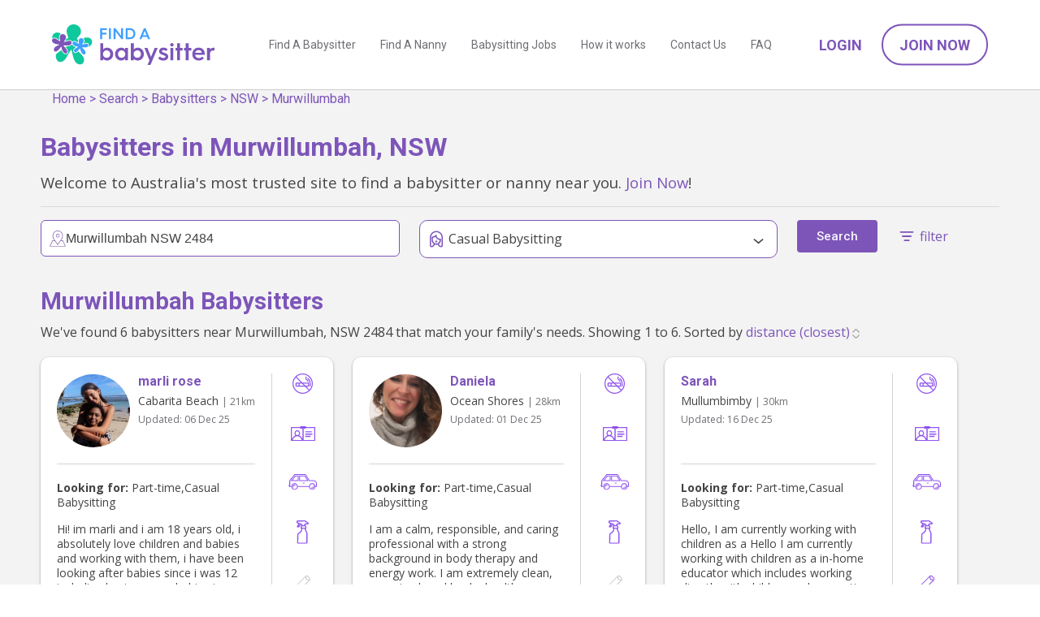

--- FILE ---
content_type: text/html; charset=utf-8
request_url: https://www.findababysitter.com.au/browse/babysitter/nsw/murwillumbah
body_size: 12549
content:
<!doctype html><html lang="en"><head><title>Find babysitters in Murwillumbah, NSW  | Find A Babysitter</title><meta charset="utf-8"/><meta name="viewport" content="width=device-width,initial-scale=1"/><meta name="description" content="There are currently 6 babysitters providing care in Murwillumbah, NSW. Join now and contact thousands of verified babysitters in your area."/>    <link rel="preconnect" href="https://fonts.gstatic.com"/><link rel="preload" href="https://fonts.googleapis.com/css2?family=Open+Sans:wght@400;500;700&family=Roboto:wght@400;500;700&display=block" as="style" onload="this.onload=null;this.rel='stylesheet'"/><link rel="canonical" href="https://www.findababysitter.com.au/browse/babysitter/nsw/murwillumbah"/><noscript><link href="https://fonts.googleapis.com/css2?family=Open+Sans&family=Roboto:wght@400;500;700&display=block" rel="stylesheet"/></noscript><link rel="apple-touch-icon" sizes="180x180" href="/static/apple-touch-icon.png"/><link rel="icon" type="image/png" sizes="32x32" href="/static/favicon-32x32.png"/><link rel="icon" type="image/png" sizes="16x16" href="/static/favicon-16x16.png"/><link rel="manifest" href="/static/site.webmanifest"/><script>(function (w, d, s, l, i) {
        w[l] = w[l] || [];
        w[l].push({ 'gtm.start': new Date().getTime(), event: 'gtm.js' });
        var f = d.getElementsByTagName(s)[0],
          j = d.createElement(s),
          dl = l != 'dataLayer' ? '&l=' + l : '';
        j.async = true;
        j.src = 'https://www.googletagmanager.com/gtm.js?id=' + i + dl;
        f.parentNode.insertBefore(j, f);
      })(window, document, 'script', 'dataLayer', 'GTM-TBB8W59');</script> <script>(function() {
          window.sib = {
              equeue: [],
              client_key: "aap38gsuf4hlrtxw1h14l8n0"
          };
          window.sendinblue = {};
          for (var j = ['track', 'identify', 'trackLink', 'page'], i = 0; i < j.length; i++) {
          (function(k) {
              window.sendinblue[k] = function() {
                  var arg = Array.prototype.slice.call(arguments);
                  (window.sib[k] || function() {
                          var t = {};
                          t[k] = arg;
                          window.sib.equeue.push(t);
                      })(arg[0], arg[1], arg[2]);
                  };
              })(j[i]);
          }
          var n = document.createElement("script"),
              i = document.getElementsByTagName("script")[0];
          n.type = "text/javascript", n.id = "sendinblue-js", n.async = !0, n.src = "https://sibautomation.com/sa.js?key=" + window.sib.client_key, i.parentNode.insertBefore(n, i), window.sendinblue.page();
      })();</script><script>var excludeRegions = false;
      var isImpersonating = false;</script><meta name="facebook-domain-verification" content="6cyw5kh95y31tdtrq90fham5ngk729"/> <script>!(function (f, b, e, v, n, t, s) {
        if (f.fbq) return;
        n = f.fbq = function () {
          n.callMethod
            ? n.callMethod.apply(n, arguments)
            : n.queue.push(arguments);
        };
        if (!f._fbq) f._fbq = n;
        n.push = n;
        n.loaded = !0;
        n.version = '2.0';
        n.queue = [];
        t = b.createElement(e);
        t.async = !0;
        t.src = v;
        s = b.getElementsByTagName(e)[0];
        s.parentNode.insertBefore(t, s);
      })(
        window,
        document,
        'script',
        'https://connect.facebook.net/en_US/fbevents.js'
      );
      fbq('init', '1624751251643707');
      fbq('track', 'PageView');</script><noscript><img height="1" width="1" style="display: none" src="https://www.facebook.com/tr?id=1624751251643707&ev=PageView&noscript=1"/></noscript> <script
  nowprocket
  nitro-exclude
  type="text/javascript"
  id="sa-dynamic-optimization"
  data-uuid="631d28b1-5e9a-4a6f-95ec-b74a62ab82d8"
>
  (function () {
    var saId = document.currentScript.getAttribute('data-uuid');
    var script = document.createElement('script');
    script.setAttribute('nowprocket', '');
    script.setAttribute('nitro-exclude', '');
    script.src =
      'https://dashboard.searchatlas.com/scripts/dynamic_optimization.js';
    script.dataset.uuid = saId;
    script.id = 'sa-dynamic-optimization-loader';
    document.head.appendChild(script);
  })();
</script>

<script src="/static/main_head.43ea7f036fed29528b02.js"></script><link href="/static/main_head.3d57cf434a3b58799a4e.css" rel="stylesheet"><link href="/static/defered.066dbed2cb9d2f327692.css" rel="stylesheet"></head><body><noscript><iframe src="https://www.googletagmanager.com/ns.html?id=GTM-TBB8W59" height="0" width="0" style="display: none; visibility: hidden"></iframe></noscript>  <script>var emailDeliveryStatus = 'NA';</script>
<div class="header-container"><div id="header-new" class="header-new"><div class="container-90p"><div class="header-wrap"><div id="header-logo" class="header-logo is-logo"><h5><a href="/"></a></h5></div><span class="nav-hamburger noprint"><img class="nav-icon-open" src="/static/icon-menu.svg" alt="open menu" height="30" width="30"/> <img class="nav-icon-close" src="/static/icon-close.svg" alt="close menu" height="20" width="20"/></span><div class="header-menus noprint"><div class="header-page-menus"><a class="header-page-link" href="/search/babysitters">Find A Babysitter</a> <a class="header-page-link" href="/search/nannies">Find A Nanny</a> <a class="header-page-link" href="/search/jobs">Babysitting Jobs</a> <a class="header-page-link" href="/how-it-works">How it works</a> <a class="header-page-link" href="/contactus">Contact Us</a> <a class="header-page-link" href="/faq">FAQ</a>  <a class="header-page-link header-page-link--mobile" href="/account/logon" onclick="FAB.trackLoginClick('header');">Login</a> <a class="header-page-link header-page-link--mobile" href="/parent/register" onclick="FAB.trackJoinClick('header');">Join Now</a>  </div><div class="header-account-menus noprint"> <a class="header-account-link btn-link font-w600 text-uppercase" href="/account/logon" onclick="FAB.trackLoginClick('header');">Login</a> <a class="header-account-link btn-outline-round" href="/parent/register" onclick="FAB.trackJoinClick('header');">Join Now</a> </div></div></div></div></div></div><div class="header-padding"></div>  <div class="breadcrumbs-floating-parent"><div class="breadcrumbs-floating"><div class="breadcrumbs-inner"><div class='breadcrumbs is-hidden-mobile'>
    <a href='/'>Home</a>
    > 
    <a href="/search">Search</a>
    > 
    <a href="/search/babysitters">Babysitters</a>
    > 
    <a href="/browse/babysitter/nsw">NSW</a>
    > 
    <a href="/browse/babysitter/nsw/murwillumbah">Murwillumbah</a>
</div>
</div></div></div> <div class="browse-result-page">
  <div class="browse-result">
    <div class="is-inset-x-16-mobile">
    <h1 class="browse-result-title">Babysitters in Murwillumbah, NSW</h1>
    <p>Welcome to Australia's most trusted site to find a babysitter or nanny near you. <a href="/parent/register"  onclick="FAB.trackJoinClick('carer_search');">Join Now</a>!</p>
    <hr>


    <div class="browse-result-header">
    <form method="POST" action="/search" id="form-search">
      <input type="hidden" name="state" value="NSW" />
      <input type="hidden" name="suburb" value="Murwillumbah" />
      <input type="hidden" name="postcode" value="2484" />
      <input type="hidden" name="page" value="1" />
      <input type="hidden" name="sortOrder" id="sortOrder" value="" />      
      <input type="hidden" name="availabilitySearchType" value="summary" />  
      <div id="topBarBack" class="is-hidden top-mobile-toolbar">
        <a href='#' onclick='return FAB.hideOverlays(["topBarBack","filter-main","bottomButton"])'>&lt; Back</a>
      </div>  

        <div id="filter-main" class="is-hidden-mobile">
          <div class="is-row">
            <div class="browse-filter-typeahead is-col is-40">
              <div class="new-typeahead-container typeahead__container">
                <div class="new-typeahead-wrap typeahead__field typeahead-wrapper">
                  <div class="new-typeahead-input-wrap typeahead__query typeahead-container">
                    <img class="new-typeahead-input__icon" src="/static/icon-location-purple.svg" alt="ballon icon" height='30' width='30'>
                    <input type="text" class="js-typeahead" name="q" autocomplete="off" placeholder="type your postcode or suburb">
                  </div>
                  <div class="btn-fill-round" id="searchButton">Search</div>
                </div>
              </div>
              <script>
                FAB.docReady(function(){
                  var item = null;
                  $(".js-typeahead").click(function(){
                    $(this).select();
                  });
                  $(document).on('tap click', '#searchButton', function(){
                    if( item ){
                      $.event.trigger({
                        type: 'searchSelect',
                        item: item
                      });
                    }
                  });
                  $(document).on('setSearchDefault', function(e){
                    item = e.item;
                  });
                });
              </script>            </div>
            <div class="browse-filter-wrap is-col is-40 filter-dropdown-overlay-wrap">
              <div class="browse-filter-wrap-head">
                <img class="browse-filter__img" height="20" width="20" src="/static/icon-worktype.svg" alt="WorkType Icon">
                <span class="browse-filter-name" id="workTypeDisplay"></span>
                <span class="caret is-down"></span>
              </div>
              <div class="browse-filter-wrap-body filter-dropdown-overlay">
                <label class="custom-checkbox">
                  <input name="workType" type="checkbox" value="Full-time"  />
                  Full-time
                  <span class="checkmark"></span>
                </label>
                <label class="custom-checkbox">
                  <input name="workType" type="checkbox" value="Part-time"  />
                  Part-time
                  <span class="checkmark"></span>
                </label>
                <label class="custom-checkbox">
                  <input name="workType" type="checkbox" value="Casual Babysitting" checked />
                  Casual Babysitting
                  <span class="checkmark"></span>
                </label>
                <label class="custom-checkbox">
                  <input name="workType" type="checkbox" value="Au Pair"  />
                  Au Pair
                  <span class="checkmark"></span>
                </label>
              </div>
              <script>
                function setWorkTypeTitle(){
                    var values = []
                    $('input:checkbox[name=workType]:checked').each(function(){
                      values.push($(this).val())
                    });
                    $('#workTypeDisplay').html(values.length > 0 ? values.join(',') : initialWorkTypeDisplay)
                }
                var initialWorkTypeDisplay = 'Any job type';
                FAB.docReady(function(){
                  $('input:checkbox[name=workType]').change(setWorkTypeTitle);
                  setWorkTypeTitle();
                });
              </script>
            </div>
            <div class="is-col">
              <button id="searchButton" class="button is-hidden-mobile">Search</button>            
            </div>
            <div class="is-col display-filters is-hidden-mobile is-inset-top-8">
              <a id="filterLink" href="#" onclick="return false;">
                <img class="filter-icon colorize-purple" src="/static/icon-filter.svg" alt="filter">
                <span class="filtersText">filter</span>
              </a>
            </div>            
          </div>

          <div id="filters" class="is-shown-mobile">         
          <div id="filtersInset">
            <div class="is-hidden-mobile top-mobile-toolbar">
              <div style='float:right'>
                <a href='#' onclick='return FAB.hideOverlays(["filters","bottomButton"])'>
                  <img src="/static/icon-close.svg" alt="close menu" height=20 width=20>
                </a>
              </div>              
              <h5 style="margin-top:0px;">Filters</h5>
            </div>
            <div class="is-row">
              <div class="is-col browse-filter-wrap " filter="availability">
                <div class="browse-filter-wrap-head">
                  <img class="browse-filter__img" height="20" width="20" src="/static/icon-availability.svg" alt="Availability Icon">
                  <span class="browse-filter-name">Availability</span>
                  <span class="caret is-down"></span>
                </div>
                <div id="availabilityFilter" class="browse-filter-wrap-body" style="display: none">
                  <div class="browser-filter-availability-summary">
                    <label class="custom-checkbox">
                      <input name="availabilitySummary" type="checkbox" value="Before School"  />
                      Before School
                      <span class="checkmark"></span>
                    </label>
                    <label class="custom-checkbox">
                      <input name="availabilitySummary" type="checkbox" value="Daytime"  />
                      Daytime
                      <span class="checkmark"></span>
                    </label>
                    <label class="custom-checkbox">
                      <input name="availabilitySummary" type="checkbox" value="After School"  />
                      After School
                      <span class="checkmark"></span>
                    </label>
                    <label class="custom-checkbox">
                      <input name="availabilitySummary" type="checkbox" value="Evening"  />
                      Evening
                      <span class="checkmark"></span>
                    </label>
                    <label class="custom-checkbox">
                      <input name="availabilitySummary" type="checkbox" value="Weekend"  />
                      Weekend
                      <span class="checkmark"></span>
                    </label>
                  </div>
                  <div class="browser-filter-availability-specific">
                    <div class="browser-filter-availability-specific-row">
                      <div class="browser-filter-availability-specific-col"></div>
                      <div class="browser-filter-availability-specific-col">Before School</div>
                      <div class="browser-filter-availability-specific-col">Daytime</div>
                      <div class="browser-filter-availability-specific-col">After School</div>
                      <div class="browser-filter-availability-specific-col">Evening</div>
                    </div>
                    <div class="browser-filter-availability-specific-row">
                      <div class="browser-filter-availability-specific-col">M</div>
                      <div class="browser-filter-availability-specific-col">
                        <label class="custom-checkbox">
                          <input name="availability" type="checkbox" value="mon_bs"  />
                          <span class="checkmark"></span>
                        </label>
                      </div>
                      <div class="browser-filter-availability-specific-col">
                        <label class="custom-checkbox">
                          <input name="availability" type="checkbox" value="mon_day"  />
                          <span class="checkmark"></span>
                        </label>
                      </div>
                      <div class="browser-filter-availability-specific-col">
                        <label class="custom-checkbox">
                          <input name="availability" type="checkbox" value="mon_as"  />
                          <span class="checkmark"></span>
                        </label>
                      </div>
                      <div class="browser-filter-availability-specific-col">
                        <label class="custom-checkbox">
                          <input name="availability" type="checkbox" value="mon_eve"  />
                          <span class="checkmark"></span>
                        </label>
                      </div>
                    </div>
                    <div class="browser-filter-availability-specific-row">
                      <div class="browser-filter-availability-specific-col">T</div>
                      <div class="browser-filter-availability-specific-col">
                        <label class="custom-checkbox">
                          <input name="availability" type="checkbox" value="tue_bs"  />
                          <span class="checkmark"></span>
                        </label>
                      </div>
                      <div class="browser-filter-availability-specific-col">
                        <label class="custom-checkbox">
                          <input name="availability" type="checkbox" value="tue_day"  />
                          <span class="checkmark"></span>
                        </label>
                      </div>
                      <div class="browser-filter-availability-specific-col">
                        <label class="custom-checkbox">
                          <input name="availability" type="checkbox" value="tue_as"  />
                          <span class="checkmark"></span>
                        </label>
                      </div>
                      <div class="browser-filter-availability-specific-col">
                        <label class="custom-checkbox">
                          <input name="availability" type="checkbox" value="tue_eve"  />
                          <span class="checkmark"></span>
                        </label>
                      </div>
                    </div>
                    <div class="browser-filter-availability-specific-row">
                      <div class="browser-filter-availability-specific-col">W</div>
                      <div class="browser-filter-availability-specific-col">
                        <label class="custom-checkbox">
                          <input name="availability" type="checkbox" value="wed_bs"  />
                          <span class="checkmark"></span>
                        </label>
                      </div>
                      <div class="browser-filter-availability-specific-col">
                        <label class="custom-checkbox">
                          <input name="availability" type="checkbox" value="wed_day"  />
                          <span class="checkmark"></span>
                        </label>
                      </div>
                      <div class="browser-filter-availability-specific-col">
                        <label class="custom-checkbox">
                          <input name="availability" type="checkbox" value="wed_as"  />
                          <span class="checkmark"></span>
                        </label>
                      </div>
                      <div class="browser-filter-availability-specific-col">
                        <label class="custom-checkbox">
                          <input name="availability" type="checkbox" value="wed_eve"  />
                          <span class="checkmark"></span>
                        </label>
                      </div>
                    </div>
                    <div class="browser-filter-availability-specific-row">
                      <div class="browser-filter-availability-specific-col">Th</div>
                      <div class="browser-filter-availability-specific-col">
                        <label class="custom-checkbox">
                          <input name="availability" type="checkbox" value="thu_bs"  />
                          <span class="checkmark"></span>
                        </label>
                      </div>
                      <div class="browser-filter-availability-specific-col">
                        <label class="custom-checkbox">
                          <input name="availability" type="checkbox" value="thu_day"  />
                          <span class="checkmark"></span>
                        </label>
                      </div>
                      <div class="browser-filter-availability-specific-col">
                        <label class="custom-checkbox">
                          <input name="availability" type="checkbox" value="thu_as"  />
                          <span class="checkmark"></span>
                        </label>
                      </div>
                      <div class="browser-filter-availability-specific-col">
                        <label class="custom-checkbox">
                          <input name="availability" type="checkbox" value="thu_eve"  />
                          <span class="checkmark"></span>
                        </label>
                      </div>
                    </div>
                    <div class="browser-filter-availability-specific-row">
                      <div class="browser-filter-availability-specific-col">F</div>
                      <div class="browser-filter-availability-specific-col">
                        <label class="custom-checkbox">
                          <input name="availability" type="checkbox" value="fri_bs"  />
                          <span class="checkmark"></span>
                        </label>
                      </div>
                      <div class="browser-filter-availability-specific-col">
                        <label class="custom-checkbox">
                          <input name="availability" type="checkbox" value="fri_day"  />
                          <span class="checkmark"></span>
                        </label>
                      </div>
                      <div class="browser-filter-availability-specific-col">
                        <label class="custom-checkbox">
                          <input name="availability" type="checkbox" value="fri_as"  />
                          <span class="checkmark"></span>
                        </label>
                      </div>
                      <div class="browser-filter-availability-specific-col">
                        <label class="custom-checkbox">
                          <input name="availability" type="checkbox" value="fri_eve"  />
                          <span class="checkmark"></span>
                        </label>
                      </div>
                    </div>
                    <div class="browser-filter-availability-specific-row">
                      <div class="browser-filter-availability-specific-col">Sa</div>
                      <div class="browser-filter-availability-specific-col">
                        <label class="custom-checkbox">
                          <input name="availability" type="checkbox" value="sat_bs"  />
                          <span class="checkmark"></span>
                        </label>
                      </div>
                      <div class="browser-filter-availability-specific-col">
                        <label class="custom-checkbox">
                          <input name="availability" type="checkbox" value="sat_day"  />
                          <span class="checkmark"></span>
                        </label>
                      </div>
                      <div class="browser-filter-availability-specific-col">
                        <label class="custom-checkbox">
                          <input name="availability" type="checkbox" value="sat_as"  />
                          <span class="checkmark"></span>
                        </label>
                      </div>
                      <div class="browser-filter-availability-specific-col">
                        <label class="custom-checkbox">
                          <input name="availability" type="checkbox" value="sat_eve"  />
                          <span class="checkmark"></span>
                        </label>
                      </div>
                    </div>
                    <div class="browser-filter-availability-specific-row">
                      <div class="browser-filter-availability-specific-col">Su</div>
                      <div class="browser-filter-availability-specific-col">
                        <label class="custom-checkbox">
                          <input name="availability" type="checkbox" value="sun_bs"  />
                          <span class="checkmark"></span>
                        </label>
                      </div>
                      <div class="browser-filter-availability-specific-col">
                        <label class="custom-checkbox">
                          <input name="availability" type="checkbox" value="sun_day"  />
                          <span class="checkmark"></span>
                        </label>
                      </div>
                      <div class="browser-filter-availability-specific-col">
                        <label class="custom-checkbox">
                          <input name="availability" type="checkbox" value="sun_as"  />
                          <span class="checkmark"></span>
                        </label>
                      </div>
                      <div class="browser-filter-availability-specific-col">
                        <label class="custom-checkbox">
                          <input name="availability" type="checkbox" value="sun_eve"  />
                          <span class="checkmark"></span>
                        </label>
                      </div>
                    </div>
                  </div>
                  <div class="browser-filter-availability-switch-btn-wrap">
                    <span class="">OR</span><span class="browser-filter-availability-switch-btn"
                      id="filter_availability_switch_btn"> Specific Availability </span>
                  </div>
                </div>
              </div>
              <div class="is-col browse-filter-wrap ">
                  <div class="browse-filter-wrap-head">
                      <img class="browse-filter__img" src="/static/icon-qualifications.svg" alt="Qualifications Icon">
                      <span class="browse-filter-name">Qualifications</span>
                      <span class="caret is-down"></span>
                  </div>
                  <div class="browse-filter-wrap-body" style="display: none"
                      >
                      <label class="custom-checkbox">
                      <input name="credentials" type="checkbox" value="Non smoker"  />
                      Non smoker
                      <span class="checkmark"></span>
                      </label>
                      <label class="custom-checkbox">
                      <input name="credentials" type="checkbox" value="Driver&#x27;s License"  />
                      Driver&#x27;s License
                      <span class="checkmark"></span>
                      </label>
                      <label class="custom-checkbox">
                      <input name="credentials" type="checkbox" value="Has Car"  />
                      Has Car
                      <span class="checkmark"></span>
                      </label>
                      <label class="custom-checkbox">
                      <input name="credentials" type="checkbox" value="Housework Cleaning"  />
                      Housework Cleaning
                      <span class="checkmark"></span>
                      </label>
                      <label class="custom-checkbox">
                      <input name="credentials" type="checkbox" value="Anaphylaxis"  />
                      Anaphylaxis
                      <span class="checkmark"></span>
                      </label>
                      <label class="custom-checkbox">
                      <input name="credentials" type="checkbox" value="First Aid"  />
                      First Aid
                      <span class="checkmark"></span>
                      </label>
                      <label class="custom-checkbox">
                      <input name="credentials" type="checkbox" value="Parent References"  />
                      Parent References
                      <span class="checkmark"></span>
                      </label>
                      <label class="custom-checkbox">
                      <input name="credentials" type="checkbox" value="WWCC"  />
                      WWCC
                      <span class="checkmark"></span>
                      </label>
                  </div>
              </div> 
              <div class="is-col browse-filter-wrap ">
                  <div class="browse-filter-wrap-head">
                      <img class="browse-filter__img" src="/static/icon-ages-2-3.svg" alt=" ">
                      <span class="browse-filter-name">Provides care for ages</span>
                      <span class="caret is-down"></span>
                  </div>
                  <div class="browse-filter-wrap-body" style="display: none"
                      >
                      <label class="custom-checkbox">
                      <input name="childrensAges" type="checkbox" value="0-12 months"  />
                      0-12 months
                      <span class="checkmark"></span>
                      </label>
                      <label class="custom-checkbox">
                      <input name="childrensAges" type="checkbox" value="1-2 years"  />
                      1-2 years
                      <span class="checkmark"></span>
                      </label>
                      <label class="custom-checkbox">
                      <input name="childrensAges" type="checkbox" value="2-3 years"  />
                      2-3 years
                      <span class="checkmark"></span>
                      </label>
                      <label class="custom-checkbox">
                      <input name="childrensAges" type="checkbox" value="3-5 years"  />
                      3-5 years
                      <span class="checkmark"></span>
                      </label>
                      <label class="custom-checkbox">
                      <input name="childrensAges" type="checkbox" value="5+ years"  />
                      5+ years
                      <span class="checkmark"></span>
                      </label>
                  </div>
              </div>
              <div class="is-col is-90 flex-row">
                  <div class="flex-col--70">
                      <div class="browse-filter-wrap">
                      <div class="browse-filter-wrap-body">
                          <div class="filter-item">
                          <img class="browse-filter__img" src="/static/icon-maxpay.svg" alt="MaxPay Icon">
                          <p class="browse-filter-name">Max pay / hour</p>
                          </div>
                      </div>
                      </div>
                  </div>
                  <div class="flex-col--30">
                      <div class="browse-filter-wrap">
                      <div class="browse-filter-wrap-body">
                          <div class="filter-item">
                          $&nbsp;<input type="text" name="maxPay" value="" placeholder="" />
                          </div>
                      </div>
                      </div>
                  </div>
              </div>              
              <div class="is-col is-90 browse-filter-wrap">
                  <div class="browse-filter-input-wrap">
                      <img class="browse-filter__img" src="/static/icon-pin.svg" alt="Pin Icon">>
                      <select class="browse-filter-name" name="maxDistance">
                      <option value="">Max distance</option>
                      <option value="2" >2
                          km
                      </option>
                      <option value="5" >5
                          km
                      </option>
                      <option value="10" >10
                          km
                      </option>
                      <option value="20" >20
                          km
                      </option>
                      <option value="50" >50
                          km
                      </option>
                      </select>
                  </div>
              </div>
              <div class="is-col browse-filter-wrap">
                  <div class="browse-filter-wrap-body">
                      <div class="filter-item">
                      <img class="browse-filter__img" src="/static/icon-search.svg" alt="Search Icon">
                      <input type="text" name="keywords" value="" placeholder="Keywords" />
                      </div>
                  </div>
              </div>
            </div>
          </div>
          </div>

        </div>

      <div id="bottomButton" class="bottom-button is-hidden">
        <button id="filterSearchButton" class="button is-100">Search</button>
      </div>          
      <div id="filter-main-mobile" class="is-shown-mobile">
        <div class="new-typeahead-container">
          <div class="new-typeahead-wrap typeahead-wrapper">
            <div class="new-typeahead-input-wrap typeahead-container">
              <input type="text" id="fauxTypeAhead" value="Murwillumbah, NSW 2484" disabled tabindex="-1">
            </div>
            <div class="is-inset-top-12 text-purple display-filters">
              <img class="filter-icon" src="/static/icon-filter.svg" alt="filter">
                <span class="filtersText">filter</span>
            </div>
          </div>
        </div>
      </div> 
    </form>
    </div>

    <h2 class="text-purple" style="font-size:1.8em; line-height:1.2em; margin-top: 0px;">Murwillumbah Babysitters</h2>

        <p class="p2">We've found 6 babysitters near 
          Murwillumbah, NSW 2484 that match your family's needs.  Showing 1 to 6.
          Sorted by 
        <select id="sortSelect" name="sortOrder">
            <option value="distance (closest)" >distance (closest)</option>
            <option value="last updated" >last updated</option>
        </select></p>

    </div>
    <div class="browse-carer-result-list" data-kube="lazyload">
      <div class="carer-new-block">
          <div class="carer-new-block-main">
              <div class="carer-new-block-meta">
                  <div class="carer-new-block-info">
                      <a href="/carer/details/e54851ce-3b7e-40ea-a20c-58fb88e76c1b">
                      <img class="carer-new-block__img" data-kube="visibility" id="img_e54851ce-3b7e-40ea-a20c-58fb88e76c1b"
                          alt="marli rose profile picture" data-src="https://www.findababysitter.com.au/profile_images/6d9bb83b-f29b-46c5-a3f5-c1307b6fef32.jpg" onerror="imageError(this);">
                      </a>                    
                      <div class="carer-new-block-contact">
                          <a href="/carer/details/e54851ce-3b7e-40ea-a20c-58fb88e76c1b"><h5 class="carer-new-block__name text-purple">marli rose</h5></a>
                          <p class="carer-new-block__suburb-age text-dark-grey">
                              <span class="">Cabarita Beach</span> <small> | 21km</small></span>
                          </p>
                          <p class="carer-new-block__updated text-grey">
                              Updated: <span class="time-widget" date-format="DD MMM YY" date-value=2025-12-06T01:59:31.531Z>06 Dec 25</span>
                          </p>
                          <div class='starcontainer'></div>
                      </div>
                  </div>
                  <div class="carer-new-block-more">
                      <p class="">
                          <b>Looking for:</b> Part-time,Casual Babysitting
                      </p>
                      <div class="carer-new-block-about">
                          <p>Hi! im marli and i am 18 years old, i absolutely love children and babies and working with them, i have been looking after babies since i was 12 including having many babies in my family! and am always happy to help around the house!</p>
                      </div>
                  </div>
              </div>
              <div class="carer-new-block-credentials">
                  <div class="carer-new-block__credentials-col active"
                      aria-label="Non smoker" data-microtip-position="top-center" role="tooltip">
                      <img class="carer-new-block__credentials-col__img" width="25" height="25" src="/static/icon-non-smoker.svg" alt="Non smoker">
                  </div>
                  <div class="carer-new-block__credentials-col active"
                      aria-label="Driver&#x27;s License" data-microtip-position="top-center" role="tooltip">
                      <img class="carer-new-block__credentials-col__img" width="30" height="18" src="/static/icon-license.svg" alt="Driver&#x27;s License">
                  </div>
                  <div class="carer-new-block__credentials-col active"
                      aria-label="Has Car" data-microtip-position="top-center" role="tooltip">
                      <img class="carer-new-block__credentials-col__img" width="35" height="19" src="/static/icon-car.svg" alt="Has Car">
                  </div>
                  <div class="carer-new-block__credentials-col active"
                      aria-label="Housework Cleaning" data-microtip-position="top-center" role="tooltip">
                      <img class="carer-new-block__credentials-col__img" width="15" height="30" src="/static/icon-clean.svg" alt="Housework Cleaning">
                  </div>
                  <div class="carer-new-block__credentials-col "
                      aria-label="Anaphylaxis" data-microtip-position="top-center" role="tooltip">
                      <img class="carer-new-block__credentials-col__img" width="20" height="20" src="/static/icon-anaphylaxis.svg" alt="Anaphylaxis">
                  </div>
                  <div class="carer-new-block__credentials-col "
                      aria-label="First Aid" data-microtip-position="top-center" role="tooltip">
                      <img class="carer-new-block__credentials-col__img" width="20" height="20" src="/static/icon-first-aid.svg" alt="First Aid">
                  </div>
                  <div class="carer-new-block__credentials-col active"
                      aria-label="Parent References" data-microtip-position="top-center" role="tooltip">
                      <img class="carer-new-block__credentials-col__img" width="20" height="28" src="/static/icon-references.svg" alt="Parent References">
                  </div>
                  <div class="carer-new-block__credentials-col "
                      aria-label="WWCC" data-microtip-position="top-center" role="tooltip">
                      <img class="carer-new-block__credentials-col__img" width="20" height="20" src="/static/icon-wwcc.svg" alt="WWCC">
                  </div>
              </div>
          </div>
          <div class="carer-new-block-foot">
              <div class="carer-new-block-btn-wrap">
                  <a class="carer-new-block-link btn-fill-round btn-size-sm btn-block"
                      href="/carer/details/e54851ce-3b7e-40ea-a20c-58fb88e76c1b">View Profile</a>
              </div>
              <div class="carer-new-block-btn-wrap" data-kube="sendmessage" data-role="parent"
                  data-authenticated="false" data-expired=""
                  data-to="e54851ce-3b7e-40ea-a20c-58fb88e76c1b" data-name="marli rose">
                  <span data-type="sendmessage" class="carer-new-block-link btn-fill-round btn-img btn-size-sm" id="message-e54851ce-3b7e-40ea-a20c-58fb88e76c1b">
                      <img class="carer-contact-btn__img" height="20" width="20" src="/static/icon-comment.svg" alt="Contact" />Contact</span>
              </div>
              <div class="carer-new-block-btn-shortlist-wrap" data-kube="sendshortlist"
                  data-authenticated="false">
                  <input type="hidden" name="targetId" id="targetId_e54851ce-3b7e-40ea-a20c-58fb88e76c1b" value="e54851ce-3b7e-40ea-a20c-58fb88e76c1b">
                  <span data-type="sendshortlist"
                      class="carer-new-block-link shortlist-btn-fill-round shortlist-btn-img btn-size-sm"
                      id="shortlist_e54851ce-3b7e-40ea-a20c-58fb88e76c1b">
                      <img class="carer-shortlist-btn__img" height="20" width="20" src="/static/shortlist_off.svg" alt="Shortlist">
                  </span>
              </div>
          </div>
      </div>      <div class="carer-new-block">
          <div class="carer-new-block-main">
              <div class="carer-new-block-meta">
                  <div class="carer-new-block-info">
                      <a href="/carer/details/d361824e-f05e-4ace-8bed-81c15f24209b">
                      <img class="carer-new-block__img" data-kube="visibility" id="img_d361824e-f05e-4ace-8bed-81c15f24209b"
                          alt="Daniela profile picture" data-src="https://www.findababysitter.com.au/profile_images/da88ddb9-aabe-4c9e-a186-e4a4e14bfb61.jpeg" onerror="imageError(this);">
                      </a>                    
                      <div class="carer-new-block-contact">
                          <a href="/carer/details/d361824e-f05e-4ace-8bed-81c15f24209b"><h5 class="carer-new-block__name text-purple">Daniela</h5></a>
                          <p class="carer-new-block__suburb-age text-dark-grey">
                              <span class="">Ocean Shores</span> <small> | 28km</small></span>
                          </p>
                          <p class="carer-new-block__updated text-grey">
                              Updated: <span class="time-widget" date-format="DD MMM YY" date-value=2025-12-01T01:01:30.975Z>01 Dec 25</span>
                          </p>
                          <div class='starcontainer'></div>
                      </div>
                  </div>
                  <div class="carer-new-block-more">
                      <p class="">
                          <b>Looking for:</b> Part-time,Casual Babysitting
                      </p>
                      <div class="carer-new-block-about">
                          <p>I am a calm, responsible, and caring professional with a strong background in body therapy and energy work. I am extremely clean, organized, and lead a healthy lifestyle — I don’t smoke, drink, or use drugs.
      
      I have a genuine love for children and extensive experience working with them. I hold a degree in Physical Education and have worked in physical activities for children, including teaching swimming to babies. I am also a mother, which has given me even more insight and experience in caring for children.
      
      I bring responsibility, patience, and creativity to every role and truly enjoy helping children learn, play, and grow in a safe and nurturing environment.</p>
                      </div>
                  </div>
              </div>
              <div class="carer-new-block-credentials">
                  <div class="carer-new-block__credentials-col active"
                      aria-label="Non smoker" data-microtip-position="top-center" role="tooltip">
                      <img class="carer-new-block__credentials-col__img" width="25" height="25" src="/static/icon-non-smoker.svg" alt="Non smoker">
                  </div>
                  <div class="carer-new-block__credentials-col active"
                      aria-label="Driver&#x27;s License" data-microtip-position="top-center" role="tooltip">
                      <img class="carer-new-block__credentials-col__img" width="30" height="18" src="/static/icon-license.svg" alt="Driver&#x27;s License">
                  </div>
                  <div class="carer-new-block__credentials-col active"
                      aria-label="Has Car" data-microtip-position="top-center" role="tooltip">
                      <img class="carer-new-block__credentials-col__img" width="35" height="19" src="/static/icon-car.svg" alt="Has Car">
                  </div>
                  <div class="carer-new-block__credentials-col active"
                      aria-label="Housework Cleaning" data-microtip-position="top-center" role="tooltip">
                      <img class="carer-new-block__credentials-col__img" width="15" height="30" src="/static/icon-clean.svg" alt="Housework Cleaning">
                  </div>
                  <div class="carer-new-block__credentials-col "
                      aria-label="Anaphylaxis" data-microtip-position="top-center" role="tooltip">
                      <img class="carer-new-block__credentials-col__img" width="20" height="20" src="/static/icon-anaphylaxis.svg" alt="Anaphylaxis">
                  </div>
                  <div class="carer-new-block__credentials-col "
                      aria-label="First Aid" data-microtip-position="top-center" role="tooltip">
                      <img class="carer-new-block__credentials-col__img" width="20" height="20" src="/static/icon-first-aid.svg" alt="First Aid">
                  </div>
                  <div class="carer-new-block__credentials-col "
                      aria-label="Parent References" data-microtip-position="top-center" role="tooltip">
                      <img class="carer-new-block__credentials-col__img" width="20" height="28" src="/static/icon-references.svg" alt="Parent References">
                  </div>
                  <div class="carer-new-block__credentials-col "
                      aria-label="WWCC" data-microtip-position="top-center" role="tooltip">
                      <img class="carer-new-block__credentials-col__img" width="20" height="20" src="/static/icon-wwcc.svg" alt="WWCC">
                  </div>
              </div>
          </div>
          <div class="carer-new-block-foot">
              <div class="carer-new-block-btn-wrap">
                  <a class="carer-new-block-link btn-fill-round btn-size-sm btn-block"
                      href="/carer/details/d361824e-f05e-4ace-8bed-81c15f24209b">View Profile</a>
              </div>
              <div class="carer-new-block-btn-wrap" data-kube="sendmessage" data-role="parent"
                  data-authenticated="false" data-expired=""
                  data-to="d361824e-f05e-4ace-8bed-81c15f24209b" data-name="Daniela">
                  <span data-type="sendmessage" class="carer-new-block-link btn-fill-round btn-img btn-size-sm" id="message-d361824e-f05e-4ace-8bed-81c15f24209b">
                      <img class="carer-contact-btn__img" height="20" width="20" src="/static/icon-comment.svg" alt="Contact" />Contact</span>
              </div>
              <div class="carer-new-block-btn-shortlist-wrap" data-kube="sendshortlist"
                  data-authenticated="false">
                  <input type="hidden" name="targetId" id="targetId_d361824e-f05e-4ace-8bed-81c15f24209b" value="d361824e-f05e-4ace-8bed-81c15f24209b">
                  <span data-type="sendshortlist"
                      class="carer-new-block-link shortlist-btn-fill-round shortlist-btn-img btn-size-sm"
                      id="shortlist_d361824e-f05e-4ace-8bed-81c15f24209b">
                      <img class="carer-shortlist-btn__img" height="20" width="20" src="/static/shortlist_off.svg" alt="Shortlist">
                  </span>
              </div>
          </div>
      </div>      <div class="carer-new-block">
          <div class="carer-new-block-main">
              <div class="carer-new-block-meta">
                  <div class="carer-new-block-info">
                      <div class="carer-new-block-contact">
                          <a href="/carer/details/3fb69afb-9962-4f24-8691-91bf4c47175a"><h5 class="carer-new-block__name text-purple">Sarah</h5></a>
                          <p class="carer-new-block__suburb-age text-dark-grey">
                              <span class="">Mullumbimby</span> <small> | 30km</small></span>
                          </p>
                          <p class="carer-new-block__updated text-grey">
                              Updated: <span class="time-widget" date-format="DD MMM YY" date-value=2025-12-16T03:47:10.249Z>16 Dec 25</span>
                          </p>
                          <div class='starcontainer'></div>
                      </div>
                  </div>
                  <div class="carer-new-block-more">
                      <p class="">
                          <b>Looking for:</b> Part-time,Casual Babysitting
                      </p>
                      <div class="carer-new-block-about">
                          <p>Hello, I am currently working with children as a Hello I am currently working with children as a in-home educator which includes working directly with children and supporting their environment I hold all the relevant qualifications certificates and experience.Please reach out to discuss further!</p>
                      </div>
                  </div>
              </div>
              <div class="carer-new-block-credentials">
                  <div class="carer-new-block__credentials-col active"
                      aria-label="Non smoker" data-microtip-position="top-center" role="tooltip">
                      <img class="carer-new-block__credentials-col__img" width="25" height="25" src="/static/icon-non-smoker.svg" alt="Non smoker">
                  </div>
                  <div class="carer-new-block__credentials-col active"
                      aria-label="Driver&#x27;s License" data-microtip-position="top-center" role="tooltip">
                      <img class="carer-new-block__credentials-col__img" width="30" height="18" src="/static/icon-license.svg" alt="Driver&#x27;s License">
                  </div>
                  <div class="carer-new-block__credentials-col active"
                      aria-label="Has Car" data-microtip-position="top-center" role="tooltip">
                      <img class="carer-new-block__credentials-col__img" width="35" height="19" src="/static/icon-car.svg" alt="Has Car">
                  </div>
                  <div class="carer-new-block__credentials-col active"
                      aria-label="Housework Cleaning" data-microtip-position="top-center" role="tooltip">
                      <img class="carer-new-block__credentials-col__img" width="15" height="30" src="/static/icon-clean.svg" alt="Housework Cleaning">
                  </div>
                  <div class="carer-new-block__credentials-col active"
                      aria-label="Anaphylaxis" data-microtip-position="top-center" role="tooltip">
                      <img class="carer-new-block__credentials-col__img" width="20" height="20" src="/static/icon-anaphylaxis.svg" alt="Anaphylaxis">
                  </div>
                  <div class="carer-new-block__credentials-col active"
                      aria-label="First Aid" data-microtip-position="top-center" role="tooltip">
                      <img class="carer-new-block__credentials-col__img" width="20" height="20" src="/static/icon-first-aid.svg" alt="First Aid">
                  </div>
                  <div class="carer-new-block__credentials-col active"
                      aria-label="Parent References" data-microtip-position="top-center" role="tooltip">
                      <img class="carer-new-block__credentials-col__img" width="20" height="28" src="/static/icon-references.svg" alt="Parent References">
                  </div>
                  <div class="carer-new-block__credentials-col active"
                      aria-label="WWCC" data-microtip-position="top-center" role="tooltip">
                      <img class="carer-new-block__credentials-col__img" width="20" height="20" src="/static/icon-wwcc.svg" alt="WWCC">
                  </div>
              </div>
          </div>
          <div class="carer-new-block-foot">
              <div class="carer-new-block-btn-wrap">
                  <a class="carer-new-block-link btn-fill-round btn-size-sm btn-block"
                      href="/carer/details/3fb69afb-9962-4f24-8691-91bf4c47175a">View Profile</a>
              </div>
              <div class="carer-new-block-btn-wrap" data-kube="sendmessage" data-role="parent"
                  data-authenticated="false" data-expired=""
                  data-to="3fb69afb-9962-4f24-8691-91bf4c47175a" data-name="Sarah">
                  <span data-type="sendmessage" class="carer-new-block-link btn-fill-round btn-img btn-size-sm" id="message-3fb69afb-9962-4f24-8691-91bf4c47175a">
                      <img class="carer-contact-btn__img" height="20" width="20" src="/static/icon-comment.svg" alt="Contact" />Contact</span>
              </div>
              <div class="carer-new-block-btn-shortlist-wrap" data-kube="sendshortlist"
                  data-authenticated="false">
                  <input type="hidden" name="targetId" id="targetId_3fb69afb-9962-4f24-8691-91bf4c47175a" value="3fb69afb-9962-4f24-8691-91bf4c47175a">
                  <span data-type="sendshortlist"
                      class="carer-new-block-link shortlist-btn-fill-round shortlist-btn-img btn-size-sm"
                      id="shortlist_3fb69afb-9962-4f24-8691-91bf4c47175a">
                      <img class="carer-shortlist-btn__img" height="20" width="20" src="/static/shortlist_off.svg" alt="Shortlist">
                  </span>
              </div>
          </div>
      </div>      <div class="carer-new-block">
          <div class="carer-new-block-main">
              <div class="carer-new-block-meta">
                  <div class="carer-new-block-info">
                      <a href="/carer/details/c07c9092-900e-4b92-af83-2f8fdb6c942a">
                      <img class="carer-new-block__img" data-kube="visibility" id="img_c07c9092-900e-4b92-af83-2f8fdb6c942a"
                          alt="Airlie profile picture" data-src="https://www.findababysitter.com.au/profile_images/3b6ce728-c532-4c6e-9e22-01e6873225db.jpg" onerror="imageError(this);">
                      </a>                    
                      <div class="carer-new-block-contact">
                          <a href="/carer/details/c07c9092-900e-4b92-af83-2f8fdb6c942a"><h5 class="carer-new-block__name text-purple">Airlie</h5></a>
                          <p class="carer-new-block__suburb-age text-dark-grey">
                              <span class="">Currumbin</span> <small> | 37km</small></span>
                          </p>
                          <p class="carer-new-block__updated text-grey">
                              Updated: <span class="time-widget" date-format="DD MMM YY" date-value=2025-12-08T04:58:35.627Z>08 Dec 25</span>
                          </p>
                          <div class='starcontainer'></div>
                      </div>
                  </div>
                  <div class="carer-new-block-more">
                      <p class="">
                          <b>Looking for:</b> Part-time,Casual Babysitting
                      </p>
                      <div class="carer-new-block-about">
                          <p>Hello, my name is Airlie, I am 18 looking to do some parttime babysitting along side with my retail job. 
      I have babysat for various families for over 3 years and am happy to send referneces! I also have couched an under 8s netball team and volunteered at a primary school for work experience!</p>
                      </div>
                  </div>
              </div>
              <div class="carer-new-block-credentials">
                  <div class="carer-new-block__credentials-col active"
                      aria-label="Non smoker" data-microtip-position="top-center" role="tooltip">
                      <img class="carer-new-block__credentials-col__img" width="25" height="25" src="/static/icon-non-smoker.svg" alt="Non smoker">
                  </div>
                  <div class="carer-new-block__credentials-col active"
                      aria-label="Driver&#x27;s License" data-microtip-position="top-center" role="tooltip">
                      <img class="carer-new-block__credentials-col__img" width="30" height="18" src="/static/icon-license.svg" alt="Driver&#x27;s License">
                  </div>
                  <div class="carer-new-block__credentials-col active"
                      aria-label="Has Car" data-microtip-position="top-center" role="tooltip">
                      <img class="carer-new-block__credentials-col__img" width="35" height="19" src="/static/icon-car.svg" alt="Has Car">
                  </div>
                  <div class="carer-new-block__credentials-col active"
                      aria-label="Housework Cleaning" data-microtip-position="top-center" role="tooltip">
                      <img class="carer-new-block__credentials-col__img" width="15" height="30" src="/static/icon-clean.svg" alt="Housework Cleaning">
                  </div>
                  <div class="carer-new-block__credentials-col "
                      aria-label="Anaphylaxis" data-microtip-position="top-center" role="tooltip">
                      <img class="carer-new-block__credentials-col__img" width="20" height="20" src="/static/icon-anaphylaxis.svg" alt="Anaphylaxis">
                  </div>
                  <div class="carer-new-block__credentials-col "
                      aria-label="First Aid" data-microtip-position="top-center" role="tooltip">
                      <img class="carer-new-block__credentials-col__img" width="20" height="20" src="/static/icon-first-aid.svg" alt="First Aid">
                  </div>
                  <div class="carer-new-block__credentials-col active"
                      aria-label="Parent References" data-microtip-position="top-center" role="tooltip">
                      <img class="carer-new-block__credentials-col__img" width="20" height="28" src="/static/icon-references.svg" alt="Parent References">
                  </div>
                  <div class="carer-new-block__credentials-col "
                      aria-label="WWCC" data-microtip-position="top-center" role="tooltip">
                      <img class="carer-new-block__credentials-col__img" width="20" height="20" src="/static/icon-wwcc.svg" alt="WWCC">
                  </div>
              </div>
          </div>
          <div class="carer-new-block-foot">
              <div class="carer-new-block-btn-wrap">
                  <a class="carer-new-block-link btn-fill-round btn-size-sm btn-block"
                      href="/carer/details/c07c9092-900e-4b92-af83-2f8fdb6c942a">View Profile</a>
              </div>
              <div class="carer-new-block-btn-wrap" data-kube="sendmessage" data-role="parent"
                  data-authenticated="false" data-expired=""
                  data-to="c07c9092-900e-4b92-af83-2f8fdb6c942a" data-name="Airlie">
                  <span data-type="sendmessage" class="carer-new-block-link btn-fill-round btn-img btn-size-sm" id="message-c07c9092-900e-4b92-af83-2f8fdb6c942a">
                      <img class="carer-contact-btn__img" height="20" width="20" src="/static/icon-comment.svg" alt="Contact" />Contact</span>
              </div>
              <div class="carer-new-block-btn-shortlist-wrap" data-kube="sendshortlist"
                  data-authenticated="false">
                  <input type="hidden" name="targetId" id="targetId_c07c9092-900e-4b92-af83-2f8fdb6c942a" value="c07c9092-900e-4b92-af83-2f8fdb6c942a">
                  <span data-type="sendshortlist"
                      class="carer-new-block-link shortlist-btn-fill-round shortlist-btn-img btn-size-sm"
                      id="shortlist_c07c9092-900e-4b92-af83-2f8fdb6c942a">
                      <img class="carer-shortlist-btn__img" height="20" width="20" src="/static/shortlist_off.svg" alt="Shortlist">
                  </span>
              </div>
          </div>
      </div>      <div class="carer-new-block">
          <div class="carer-new-block-main">
              <div class="carer-new-block-meta">
                  <div class="carer-new-block-info">
                      <div class="carer-new-block-contact">
                          <a href="/carer/details/4382535c-4cd5-4ff8-a496-d429fa1e88ef"><h5 class="carer-new-block__name text-purple">Mariah</h5></a>
                          <p class="carer-new-block__suburb-age text-dark-grey">
                              <span class="">Varsity Lakes</span> <small> | 46km</small></span>
                          </p>
                          <p class="carer-new-block__updated text-grey">
                              Updated: <span class="time-widget" date-format="DD MMM YY" date-value=2025-11-26T11:21:23.232Z>26 Nov 25</span>
                          </p>
                          <div class='starcontainer'></div>
                      </div>
                  </div>
                  <div class="carer-new-block-more">
                      <p class="">
                          <b>Looking for:</b> Casual Babysitting
                      </p>
                      <div class="carer-new-block-about">
                          <p>Hi my name is Mariah and I am 31years old. I have my Bachelor of Early Childhood and have been working for in the industry for 16 years. I have previous experience in nannying and babysitting for numerous families both on long term basis and casual basis. I have a current first aid, anaphylaxis and asthma training, reliable car and an open drivers licence. I am available all through Christmas holidays. Full day, multiple day and overnight discounts available.  Please don&#x27;t hesitate to contact me if you have an other questions or queries. Thanks heaps.</p>
                      </div>
                  </div>
              </div>
              <div class="carer-new-block-credentials">
                  <div class="carer-new-block__credentials-col active"
                      aria-label="Non smoker" data-microtip-position="top-center" role="tooltip">
                      <img class="carer-new-block__credentials-col__img" width="25" height="25" src="/static/icon-non-smoker.svg" alt="Non smoker">
                  </div>
                  <div class="carer-new-block__credentials-col active"
                      aria-label="Driver&#x27;s License" data-microtip-position="top-center" role="tooltip">
                      <img class="carer-new-block__credentials-col__img" width="30" height="18" src="/static/icon-license.svg" alt="Driver&#x27;s License">
                  </div>
                  <div class="carer-new-block__credentials-col active"
                      aria-label="Has Car" data-microtip-position="top-center" role="tooltip">
                      <img class="carer-new-block__credentials-col__img" width="35" height="19" src="/static/icon-car.svg" alt="Has Car">
                  </div>
                  <div class="carer-new-block__credentials-col active"
                      aria-label="Housework Cleaning" data-microtip-position="top-center" role="tooltip">
                      <img class="carer-new-block__credentials-col__img" width="15" height="30" src="/static/icon-clean.svg" alt="Housework Cleaning">
                  </div>
                  <div class="carer-new-block__credentials-col active"
                      aria-label="Anaphylaxis" data-microtip-position="top-center" role="tooltip">
                      <img class="carer-new-block__credentials-col__img" width="20" height="20" src="/static/icon-anaphylaxis.svg" alt="Anaphylaxis">
                  </div>
                  <div class="carer-new-block__credentials-col active"
                      aria-label="First Aid" data-microtip-position="top-center" role="tooltip">
                      <img class="carer-new-block__credentials-col__img" width="20" height="20" src="/static/icon-first-aid.svg" alt="First Aid">
                  </div>
                  <div class="carer-new-block__credentials-col active"
                      aria-label="Parent References" data-microtip-position="top-center" role="tooltip">
                      <img class="carer-new-block__credentials-col__img" width="20" height="28" src="/static/icon-references.svg" alt="Parent References">
                  </div>
                  <div class="carer-new-block__credentials-col active"
                      aria-label="WWCC" data-microtip-position="top-center" role="tooltip">
                      <img class="carer-new-block__credentials-col__img" width="20" height="20" src="/static/icon-wwcc.svg" alt="WWCC">
                  </div>
              </div>
          </div>
          <div class="carer-new-block-foot">
              <div class="carer-new-block-btn-wrap">
                  <a class="carer-new-block-link btn-fill-round btn-size-sm btn-block"
                      href="/carer/details/4382535c-4cd5-4ff8-a496-d429fa1e88ef">View Profile</a>
              </div>
              <div class="carer-new-block-btn-wrap" data-kube="sendmessage" data-role="parent"
                  data-authenticated="false" data-expired=""
                  data-to="4382535c-4cd5-4ff8-a496-d429fa1e88ef" data-name="Mariah">
                  <span data-type="sendmessage" class="carer-new-block-link btn-fill-round btn-img btn-size-sm" id="message-4382535c-4cd5-4ff8-a496-d429fa1e88ef">
                      <img class="carer-contact-btn__img" height="20" width="20" src="/static/icon-comment.svg" alt="Contact" />Contact</span>
              </div>
              <div class="carer-new-block-btn-shortlist-wrap" data-kube="sendshortlist"
                  data-authenticated="false">
                  <input type="hidden" name="targetId" id="targetId_4382535c-4cd5-4ff8-a496-d429fa1e88ef" value="4382535c-4cd5-4ff8-a496-d429fa1e88ef">
                  <span data-type="sendshortlist"
                      class="carer-new-block-link shortlist-btn-fill-round shortlist-btn-img btn-size-sm"
                      id="shortlist_4382535c-4cd5-4ff8-a496-d429fa1e88ef">
                      <img class="carer-shortlist-btn__img" height="20" width="20" src="/static/shortlist_off.svg" alt="Shortlist">
                  </span>
              </div>
          </div>
      </div>      <div class="carer-new-block">
          <div class="carer-new-block-main">
              <div class="carer-new-block-meta">
                  <div class="carer-new-block-info">
                      <a href="/carer/details/d13110ec-1130-4b56-af4b-a9494dcd1671">
                      <img class="carer-new-block__img" data-kube="visibility" id="img_d13110ec-1130-4b56-af4b-a9494dcd1671"
                          alt="Aaliyah profile picture" data-src="https://www.findababysitter.com.au/profile_images/945c898a-fa8f-451a-8a1f-913be0acd020.jpg" onerror="imageError(this);">
                      </a>                    
                      <div class="carer-new-block-contact">
                          <a href="/carer/details/d13110ec-1130-4b56-af4b-a9494dcd1671"><h5 class="carer-new-block__name text-purple">Aaliyah</h5></a>
                          <p class="carer-new-block__suburb-age text-dark-grey">
                              <span class="">Mermaid Beach</span> <small> | 49km</small></span>
                          </p>
                          <p class="carer-new-block__updated text-grey">
                              Updated: <span class="time-widget" date-format="DD MMM YY" date-value=2025-11-24T09:19:02.115Z>24 Nov 25</span>
                          </p>
                          <div class='starcontainer'></div>
                      </div>
                  </div>
                  <div class="carer-new-block-more">
                      <p class="">
                          <b>Looking for:</b> Part-time,Casual Babysitting
                      </p>
                      <div class="carer-new-block-about">
                          <p>Hi I’m Aaliyah! I’m an experienced babysitter with a background in working with children through my day job as a Paediatric Dental Nurse and as a dance teacher back in NZ. I have two younger sisters myself, so I’m used to caring for kids. I moved from New Zealand to Australia in January 2024 and enjoy spending my free time at the beach and practicing Pilates.</p>
                      </div>
                  </div>
              </div>
              <div class="carer-new-block-credentials">
                  <div class="carer-new-block__credentials-col active"
                      aria-label="Non smoker" data-microtip-position="top-center" role="tooltip">
                      <img class="carer-new-block__credentials-col__img" width="25" height="25" src="/static/icon-non-smoker.svg" alt="Non smoker">
                  </div>
                  <div class="carer-new-block__credentials-col active"
                      aria-label="Driver&#x27;s License" data-microtip-position="top-center" role="tooltip">
                      <img class="carer-new-block__credentials-col__img" width="30" height="18" src="/static/icon-license.svg" alt="Driver&#x27;s License">
                  </div>
                  <div class="carer-new-block__credentials-col active"
                      aria-label="Has Car" data-microtip-position="top-center" role="tooltip">
                      <img class="carer-new-block__credentials-col__img" width="35" height="19" src="/static/icon-car.svg" alt="Has Car">
                  </div>
                  <div class="carer-new-block__credentials-col active"
                      aria-label="Housework Cleaning" data-microtip-position="top-center" role="tooltip">
                      <img class="carer-new-block__credentials-col__img" width="15" height="30" src="/static/icon-clean.svg" alt="Housework Cleaning">
                  </div>
                  <div class="carer-new-block__credentials-col "
                      aria-label="Anaphylaxis" data-microtip-position="top-center" role="tooltip">
                      <img class="carer-new-block__credentials-col__img" width="20" height="20" src="/static/icon-anaphylaxis.svg" alt="Anaphylaxis">
                  </div>
                  <div class="carer-new-block__credentials-col active"
                      aria-label="First Aid" data-microtip-position="top-center" role="tooltip">
                      <img class="carer-new-block__credentials-col__img" width="20" height="20" src="/static/icon-first-aid.svg" alt="First Aid">
                  </div>
                  <div class="carer-new-block__credentials-col "
                      aria-label="Parent References" data-microtip-position="top-center" role="tooltip">
                      <img class="carer-new-block__credentials-col__img" width="20" height="28" src="/static/icon-references.svg" alt="Parent References">
                  </div>
                  <div class="carer-new-block__credentials-col active"
                      aria-label="WWCC" data-microtip-position="top-center" role="tooltip">
                      <img class="carer-new-block__credentials-col__img" width="20" height="20" src="/static/icon-wwcc.svg" alt="WWCC">
                  </div>
              </div>
          </div>
          <div class="carer-new-block-foot">
              <div class="carer-new-block-btn-wrap">
                  <a class="carer-new-block-link btn-fill-round btn-size-sm btn-block"
                      href="/carer/details/d13110ec-1130-4b56-af4b-a9494dcd1671">View Profile</a>
              </div>
              <div class="carer-new-block-btn-wrap" data-kube="sendmessage" data-role="parent"
                  data-authenticated="false" data-expired=""
                  data-to="d13110ec-1130-4b56-af4b-a9494dcd1671" data-name="Aaliyah">
                  <span data-type="sendmessage" class="carer-new-block-link btn-fill-round btn-img btn-size-sm" id="message-d13110ec-1130-4b56-af4b-a9494dcd1671">
                      <img class="carer-contact-btn__img" height="20" width="20" src="/static/icon-comment.svg" alt="Contact" />Contact</span>
              </div>
              <div class="carer-new-block-btn-shortlist-wrap" data-kube="sendshortlist"
                  data-authenticated="false">
                  <input type="hidden" name="targetId" id="targetId_d13110ec-1130-4b56-af4b-a9494dcd1671" value="d13110ec-1130-4b56-af4b-a9494dcd1671">
                  <span data-type="sendshortlist"
                      class="carer-new-block-link shortlist-btn-fill-round shortlist-btn-img btn-size-sm"
                      id="shortlist_d13110ec-1130-4b56-af4b-a9494dcd1671">
                      <img class="carer-shortlist-btn__img" height="20" width="20" src="/static/shortlist_off.svg" alt="Shortlist">
                  </span>
              </div>
          </div>
      </div>    </div>
    <form method="POST" action="/search" id="form-search-clone">
      <input type="hidden" name="searchCriteriaJSON" id="searchCriteriaJSON" value="{&quot;workType&quot;:[&quot;Casual Babysitting&quot;],&quot;type&quot;:&quot;babysitter&quot;,&quot;state&quot;:&quot;NSW&quot;,&quot;suburb&quot;:&quot;Murwillumbah&quot;,&quot;offset&quot;:0,&quot;pageSize&quot;:24,&quot;page&quot;:1,&quot;start&quot;:1,&quot;end&quot;:6}" />
    </form>
    


  </div>
</div>
<div class="browse-result-page-after"></div>

<div class="is-row container-960" style="padding:10px 10px 0px 10px">
  <div style="margin: 0 auto;">
    <div class="dashboard-highlight-container is-text-center">
      <h3>Find the best babysitters and nannies near you</h3>
      <div class="is-row">
        <div
          class="is-col is-50 is-text-right is-text-center-mobile is-inset-top-8"
        >
          <a class="button cta-button" href="/parent/register" style="width: 280px"
            >JOIN TODAY!</a
          >
        </div>
        <div class="is-col is-50 is-text-left is-text-center-mobile is-inset-top-8">
          <a class="button" href="/account/logon" style="width: 280px">LOGIN</a>
        </div>
      </div>
    </div>
  </div>
</div>


<hr />
<div
  class="reviews-section container-960"
  style="margin: 40px auto; padding: 0 20px"
>
  <h2
    class="text-purple"
    style="
      font-size: 1.8em;
      line-height: 1.2em;
      margin-bottom: 20px;
      padding: 0px;
    "
  >
    Find A Babysitter Reviews: Trusted by Australian Families
  </h2>
  <p style="font-size: 1.1em; line-height: 1.4em; margin-bottom: 30px">
    Your perfect Murwillumbah babysitter could be just a few clicks
    away. Explore local profiles
    and see why so many parents and carers trust Find A Babysitter.
  </p>

  <div class="is-row" style="margin: 0 -15px">
    <div class="is-col is-33" style="padding: 0 15px; margin-bottom: 15px">
      <div
        class="review-card"
        style="
          background: #fff;
          border-radius: 8px;
          padding: 20px;
          box-shadow: 0 2px 4px rgba(0, 0, 0, 0.1);
          height: 100%;
        "
      >
        <div
          class="review-rating"
          style="color: #ffb800; margin-bottom: 15px; font-size: 1.2em"
        >
          ★★★★★
        </div>
        <div
          class="review-text"
          style="
            line-height: 1.6;
            font-size: 0.95em;
            margin-bottom: 15px;
            color: #495057;
          "
        >
          "Carers are listed for proximity, price and availablity, with ease to contact securely, this site met all our needs."
        </div>
        <div
          class="reviewer-name"
          style="font-weight: 600; font-size: 1em; color: #7d55b9"
        >
          Keira - Waterman&#x27;s Bay, WA
        </div>
      </div>
    </div>
    <div class="is-col is-33" style="padding: 0 15px; margin-bottom: 15px">
      <div
        class="review-card"
        style="
          background: #fff;
          border-radius: 8px;
          padding: 20px;
          box-shadow: 0 2px 4px rgba(0, 0, 0, 0.1);
          height: 100%;
        "
      >
        <div
          class="review-rating"
          style="color: #ffb800; margin-bottom: 15px; font-size: 1.2em"
        >
          ★★★★★
        </div>
        <div
          class="review-text"
          style="
            line-height: 1.6;
            font-size: 0.95em;
            margin-bottom: 15px;
            color: #495057;
          "
        >
          "Find a Babysitter was very easy to use. I found a couple of great babysitters who fitted in with my family easily."
        </div>
        <div
          class="reviewer-name"
          style="font-weight: 600; font-size: 1em; color: #7d55b9"
        >
          Amanda - Huntingdale, WA
        </div>
      </div>
    </div>
    <div class="is-col is-33" style="padding: 0 15px; margin-bottom: 15px">
      <div
        class="review-card"
        style="
          background: #fff;
          border-radius: 8px;
          padding: 20px;
          box-shadow: 0 2px 4px rgba(0, 0, 0, 0.1);
          height: 100%;
        "
      >
        <div
          class="review-rating"
          style="color: #ffb800; margin-bottom: 15px; font-size: 1.2em"
        >
          ★★★★★
        </div>
        <div
          class="review-text"
          style="
            line-height: 1.6;
            font-size: 0.95em;
            margin-bottom: 15px;
            color: #495057;
          "
        >
          "Find A Babysitter is a great site for finding local help &amp; giving the parents help with interview questions etc is great."
        </div>
        <div
          class="reviewer-name"
          style="font-weight: 600; font-size: 1em; color: #7d55b9"
        >
          Kristina - Westleigh, NSW
        </div>
      </div>
    </div>
  </div>
</div>

<div id="jobpostingprompt" class="is-hidden">
          <div class="dashboard-highlight-container">
            <div class="post-job-graphic is-text-right post-job-graphic-popup">
                <img src="/static/icon-motherhood-white.svg" width="135"/>
            </div>            
            <div>
                <h3>Find the Best Match...</h3>
                <p style="line-height:1.4em;">by posting your job now! It will go online immediately 
                  and will be automatically sent out to all matched carers tonight.</p>
                <div class="is-row">
                  <div class="is-col is-50">
                    <a class="button is-100 is-50-mobile" href="/job/edit?source=jobPopup">
                    POST YOUR JOB</a>
                  </div>
                  <div class="is-col is-50 is-text-center-mobile is-inset-top-12">
                    <a href="#" onclick="return removeuglipop(this);" class="is-50 is-50-mobile" style="color:#ddd;text-decoration:underline;">Cancel</a>
                  </div>
                </div>
                <div class="is-inset-top-16 is-form is-small" style="color:#ddd">
                  <input type="checkbox" onchange="setJobCookie(this);" id="setJobCookiePreference"/>
                  Don't show this again
                  </div>
            </div>
        </div>
</div>
<script>
  FAB.docReady(function(){    
    $(document).on("messageSendSuccess", function(event){
      if( event.item.shouldPostJob){
        if( ! Cookies.get('jobPostingOptOut')){
          uglipop({class:'jobpostprompt', source:'div', content:'jobpostingprompt'});
        }
      }
    });
  });
  function setJobCookie(e){
   if($(e).is(':checked')){
    Cookies.set('jobPostingOptOut', 'true', { expires: 365 * 10 })
   };
  }
</script>

<script>
  FAB.docReady(function(){
    $(document).on('click', '.browse-filter-wrap-head', function () {
      var filter_wrap = $(this).parents('.browse-filter-wrap');
      if ($(filter_wrap).hasClass('open')) {
        $(filter_wrap).removeClass('open');
        $(filter_wrap).find('.browse-filter-wrap-body').slideUp();
      }
      else {
        $(filter_wrap).addClass('open');
        $(filter_wrap).find('.browse-filter-wrap-body').slideDown();
      }
    });
    $('.refine-search-wrapper-link').click(function () {
      var refineSearchWrapper = $('.refine-search-wrapper');
      var arrow = $(this).find('span');
      if ($(refineSearchWrapper).hasClass('open')) {
        $(refineSearchWrapper).removeClass('open');
        $(refineSearchWrapper).slideUp();
        arrow.removeClass('is-up');
        arrow.addClass('is-down');
      }
      else {
        $(refineSearchWrapper).addClass('open');
        $(refineSearchWrapper).slideDown();
        arrow.removeClass('is-down');
        arrow.addClass('is-up');
      }
    });
    $(document).on("searchSelect", function (e) {
      var item = e.item;
      $('input[name=suburb]').val(item.suburb);
      $('input[name=state]').val(item.state);
    });    
    $('.js-typeahead').val("Murwillumbah NSW 2484");
    if ($('input[name=availabilitySummary]').is(":checked") && $("[name='availabilitySearchType']").val().trim() != 'specific') {
      $('#availabilityFilter').show();
      showSummary();
    } else if ($('input[name=availability]').is(":checked") && $("[name='availabilitySearchType']").val().trim() == 'specific') {
      $('#availabilityFilter').show();
      showSpecific();
    } else if ($("[name='availabilitySearchType']").val().trim() == 'specific') {
      showSpecific();
    } else {
      showSummary();
    }
    $(document).on('click', '#filter_availability_switch_btn', function () {
      if ($("[name='availabilitySearchType']").val().trim() == 'specific') {
        $("[name='availabilitySearchType']").val('summary');
        showSummary();
      } else {
        $("[name='availabilitySearchType']").val('specific');
        showSpecific();
      }
    });
    $(document).on("messageSendSuccess", function(event){
      FAB.showMessage(event.item);
      if( event.item.sentId ){
        $('#message-' + event.to ).html(' Contacted <!--' + event.item.sentId + '-->'); 
      }
    }); 
    $('#sortSelect').change(function(){
      $('#sortOrder').val($(this).val());
      $('#form-search').submit();
    });
    $('#form-search').on('submit', function(){
      $('#filterSearchButton').addClass('is-loading');
      $('#searchButton').addClass('is-loading');
    });
    $('#filter-main-mobile').click(function(e){
      e.stopPropagation();
      FAB.showOverlays(['topBarBack','filter-main', 'bottomButton']);
    });
    // Ensure clicks on wrapper divs also trigger overlay (backup for mobile)
    $('#filter-main-mobile .new-typeahead-container, #filter-main-mobile .new-typeahead-wrap, #filter-main-mobile .new-typeahead-input-wrap').click(function(e){
      e.stopPropagation();
      FAB.showOverlays(['topBarBack','filter-main', 'bottomButton']);
    });
    $('#filters').click(function(e){
      var target = $(e.target);
      if( target.is('#filters')){
        FAB.hideOverlays(['filters','bottomButton']);
      }
    });
    $('#filterLink').click(function(e){
      e.stopPropagation();
      FAB.showOverlays(['filters','bottomButton']);
    }); 
    showFilterCount();         
  });
  function showSummary() {
    $('.browser-filter-availability-specific').hide();
    $('.browser-filter-availability-summary').slideDown();
    $('#filter_availability_switch_btn').text('Specific Availability');
  }
  function showSpecific() {
    $('.browser-filter-availability-summary').hide();
    $('.browser-filter-availability-specific').slideDown();
    $('#filter_availability_switch_btn').text('General Availability');
  }
  function showFilterCount(){
    var searchCriteria = JSON.parse($('#searchCriteriaJSON').val());
    var filterFields = ['credentials','childrensAges','maxPay','maxDistance','keywords'];
    // Show workType as a filter if it is not visible
    if($('#filter-main:visible').length < 1){
      filterFields.push('workType');
    }
    if( searchCriteria.availabilitySearchType && searchCriteria.availabilitySearchType.trim() === 'specific'){
      filterFields.push('availability');
    } else {
      filterFields.push('availabilitySummary');
    }
    var filterCount = 0;
    for( var i = 0; i < filterFields.length; i++ ){
      if( searchCriteria[filterFields[i]]){
        filterCount++;
      }
    }
    var filterText = 'filter';
    if( filterCount == 1 ){
      filterText = filterCount + ' filter*';
    } else if (filterCount > 1 ){
      filterText = filterCount + ' filters*';
    }
    $('.filtersText').each(function(){
      $(this).text(filterText);
    });   
  };  
  function imageError(img) {
    $(img).hide();
  }
  (function ($K) {
    $K.add('module', 'lazyload', {
      init: function (app, context) {
        this.app = app;
      },
      // catch event
      onmessage: {
        visibility: {
          visible: function (sender, $element) {
            var img = $('#' + sender._id);
            var src = img.data('src');
            if (!img.attr('src')) {
              img.attr('src', img.data('src'));
            }
          },
          invisible: function (sender, $element) {
            // Do nothing
          }
        }
      }
    });
  })(Kube);

  FAB.docReady(function(){

    $('span[id^="shortlist_"]').click(function (event) {
      let targetId = $(this).attr('id').split('_')[1];
      let target = $('#shortlist_' + targetId + ' img');
      if (target.attr('src') == '/static/shortlist_on.svg') {
        target.attr('src', '/static/shortlist_off.svg');
      } else {
        target.attr('src', '/static/shortlist_on.svg');
      }
      $.ajax({
        type: 'POST',
        url: '/api/v1/shortlist',
        contentType: "application/json",
        data: JSON.stringify({ targetId }),
        success: function (res) {
          console.log(res)
        },
        error: function (error) {
          console.log(error)
          if (target.attr('src') == '/static/shortlist_on.svg') {
            target.attr('src', '/static/shortlist_off.svg');
          } else {
            target.attr('src', '/static/shortlist_on.svg');
          }
        }
      })
    })
  })
</script>   <div class="is-row bk-grey is-inset-20"><div class="is-col is-50 is-inset-top-20 is-inset-bottom-16 is-text-right is-text-center-mobile"><strong>Did you know we have an app?</strong></div><div class="is-col is-50 is-text-left is-text-center-mobile"><a href="https://apps.apple.com/au/app/find-a-babysitter-com-au/id1663407482?itsct&#x3D;apps_box_badge&amp;amp;itscg&#x3D;30200" style="display: inline-block; overflow: hidden; margin: 10px"><img src="/static/app-store-badge.png" alt="Download on the App Store" width="150" height="45"/></a><a href="https://play.google.com/store/apps/details?id&#x3D;com.au.findababysitter&utm_source=web&utm_campaign=fab_footer" style="display: inline-block; overflow: hidden; margin: 10px"><img alt="Get it on Google Play" src="/static/google-play-badge.png" width="150" height="45"/></a></div></div> <div><footer class="footer is-text-center noprint"><div class="container-90p"><div class="footer-mobile-links-top"><a class="footer-mobile-top-link" href="/faq">Parent FAQs</a> <a class="footer-mobile-top-link" href="/faq#carer">Carer FAQs</a> <a class="footer-mobile-top-link" href="/online-safety-tips">Online Safety Tips</a></div><div class="footer-links-center-expand"><span class="btn-outline-round">Expand <span class="caret is-down"></span></span></div><div class="footer-links-center"><div class="footer-links-center-col"><div class="footer-links-center-col-title">Popular Articles</div><div class="footer-links-center-col-links"><a class="footer-center-link" href="/tips-for-parents">Tips for Parents</a> <a class="footer-center-link" href="/tips-for-babysitters">Tips for Babysitters</a> <a class="footer-center-link" href="/articles/interview-questions-when-interviewing-a-nanny">Interview Questions</a> <a class="footer-center-link" href="/online-safety-tips">Online Safety Tips</a> <a class="footer-center-link" href="/articles/fun-activities-for-children">Activities for Kids</a></div></div><div class="footer-links-center-col"><div class="footer-links-center-col-title">FIND A NANNY IN YOUR CITY</div><div class="footer-links-center-col-links"> <a class="footer-center-link" href="/browse/nanny/nsw/sydney">Nanny in Sydney</a>  <a class="footer-center-link" href="/browse/nanny/vic/melbourne">Nanny in Melbourne</a>  <a class="footer-center-link" href="/browse/nanny/qld/brisbane">Nanny in Brisbane</a>  <a class="footer-center-link" href="/browse/nanny/wa/perth">Nanny in Perth</a>  <a class="footer-center-link" href="/browse/nanny/act/canberra">Nanny in Canberra</a>  <a class="footer-center-link" href="/browse/nanny/sa/adelaide">Nanny in Adelaide</a> </div></div><div class="footer-links-center-col"><div class="footer-links-center-col-title">FIND A BABYSITTER IN YOUR CITY</div><div class="footer-links-center-col-links"> <a class="footer-center-link" href="/browse/babysitter/nsw/sydney">Babysitters in Sydney</a>  <a class="footer-center-link" href="/browse/babysitter/vic/melbourne">Babysitters in Melbourne</a>  <a class="footer-center-link" href="/browse/babysitter/qld/brisbane">Babysitters in Brisbane</a>  <a class="footer-center-link" href="/browse/babysitter/wa/perth">Babysitters in Perth</a>  <a class="footer-center-link" href="/browse/babysitter/act/canberra">Babysitters in Canberra</a>  <a class="footer-center-link" href="/browse/babysitter/sa/adelaide">Babysitters in Adelaide</a> </div></div><div class="footer-links-center-col"><div class="footer-links-center-col-title">NANNY JOBS IN YOUR CITY</div><div class="footer-links-center-col-links"> <a class="footer-center-link" href="/browse/jobs/nsw/sydney">Nanny Jobs in Sydney</a>  <a class="footer-center-link" href="/browse/jobs/vic/melbourne">Nanny Jobs in Melbourne</a>  <a class="footer-center-link" href="/browse/jobs/qld/brisbane">Nanny Jobs in Brisbane</a>  <a class="footer-center-link" href="/browse/jobs/wa/perth">Nanny Jobs in Perth</a>  <a class="footer-center-link" href="/browse/jobs/act/canberra">Nanny Jobs in Canberra</a>  <a class="footer-center-link" href="/browse/jobs/sa/adelaide">Nanny Jobs in Adelaide</a> </div></div><div class="footer-links-center-col"><div class="footer-links-center-col-title">BROWSE BY JOB TYPE</div><div class="footer-links-center-col-links"><a href="/search/full-time-nanny" class="footer-center-link">Full time nanny</a> <a href="/search/part-time-nanny" class="footer-center-link">Part time nanny</a> <a href="/search/casual-babysitting" class="footer-center-link">Casual babysitter</a> <a href="/search/live-in-nanny" class="footer-center-link">Live in nanny</a> <a href="/search/after-school-care" class="footer-center-link">After school care</a> <a href="/search/before-school-care" class="footer-center-link">Before school care</a></div></div><div class="footer-links-center-col"><div class="footer-links-center-col-title">AWARDS</div><div class="footer-links-center-col-links"><img src="/static/telstra_winner.png" alt="2008 National Winner Telstra Business Award"/><br/><img src="/static/womens-champions-2023-finalist.jpg" alt="Australian Women's Small Business Champion Awards 2023 Finalist"/></div></div></div></div><div class="footer-links-bottom is-inset-top-20"> <a href="/babysitting-app" class="footer-bottom-link footer-bottom-link--media">App</a>   <a href="/reviews" class="footer-bottom-link">Reviews</a>  <a href="/media" class="footer-bottom-link">Media</a> <a href="/terms" class="footer-bottom-link">Terms of Use</a> <a href="/privacy" class="footer-bottom-link">Privacy Policy</a> <a href="/about" class="footer-bottom-link">About us </a><a href="/contactus" class="footer-bottom-link">Contact Us</a><p class="footer-copyright" id="copywright">Copyright &copy; Find A Babysitter</p><p class="footer-social"><a href="https://www.facebook.com/findababysitter" target="_blank"><img src="/static/social_facebook.svg" alt="Find A Babysitter on Facebook"/></a><a href="https://instagram.com/findababysitter.com.au" target="_blank"><img src="/static/social_instagram.svg" alt="Find A Babysitter on Instagram"/></a></p></div><div class="footer-links-bottom is-inset-bottom-20"> <a class="footer-bottom-link" href="https://www.thebestbabysitters.com">&#127482;&#127480; Need a babysitter in America?</a></div></footer></div><script>FAB.docReady(function () {
        $('#expando').click(function () {
          if ($('#expando').hasClass('is-down')) {
            $('#expando').removeClass('is-down');
            $('#expando').addClass('is-up');
            $('#expandable').css('height', 'auto');
            var fullHeight = $('#expandable').height();
            $('#expandable').height('25px');
            $('#expandable').animate({ height: fullHeight }, 500);
          } else {
            $('#expando').removeClass('is-up');
            $('#expando').addClass('is-down');
            $('#expandable').animate({ height: '25px' }, 500);
          }
        });
        $(document).on('click', '.nav-hamburger', function () {
          if ($('body').hasClass('nav-open')) {
            $('body').removeClass('nav-open');
            $('.header-menus').slideUp();
          } else {
            $('body').addClass('nav-open');
            $('.header-menus').slideDown();
          }
        });
        $(document).on(
          'click',
          '.footer-links-center-expand .btn-outline-round',
          function () {
            if ($('.footer-links-center').hasClass('open')) {
              $('.footer-links-center').removeClass('open');
              $('.footer-links-center').slideUp();
            } else {
              $('.footer-links-center').addClass('open');
              $('.footer-links-center').slideDown();
            }
          }
        );
        $(document).on('click', '.header-account-link--welcome', function () {
          if ($(this).hasClass('open')) {
            $(this).removeClass('open');
            $('.header-account-login-menus').slideUp();
          } else {
            $(this).addClass('open');
            $('.header-account-login-menus').slideDown();
          }
        });
        $(document).on('scroll', function () {
          if ($(window).scrollTop() > 100) {
            $('#header-new').addClass('header-scrolled');
            $('#header-logo').addClass('header-logo-compressed');
            $('.header-account-link').addClass(
              'header-account-link-compressed'
            );
            $('.header-menus').addClass('header-menus-compressed');
          } else {
            $('#header-new').removeClass('header-scrolled');
            $('#header-logo').removeClass('header-logo-compressed');
            $('.header-account-link').removeClass(
              'header-account-link-compressed'
            );
            $('.header-menus').removeClass('header-menus-compressed');
          }
        });
        if (isImpersonating) {
          $('#header-new').css(
            'top',
            $('#impersonation-alert').height() + 'px'
          );
        }
      });
      document.getElementById('copywright').innerHTML =
        'Copyright &copy; ' + new Date().getFullYear() + ' Find A Babysitter';</script> <script>window.dataLayer = window.dataLayer || [];
</script> <script>
    FAB.docReady(function(){
    // convert all time widgets with browser timezone
      const { moment } = window;
      const timeWidgets = $('span.time-widget');
      if (timeWidgets.length > 0) {
        timeWidgets.each((index, elem) => {
          const dateFormat = $(elem).attr('date-format');
          const convertedTime = moment($(elem).attr('date-value')).format(dateFormat);
          if(moment(convertedTime, dateFormat).isValid()){
            $(elem).html(convertedTime);
          }
        })
      }
    });
  </script><script defer="defer" src="/static/defered.86ec7dda55ca784a0034.js"></script></body></html>

--- FILE ---
content_type: image/svg+xml
request_url: https://www.findababysitter.com.au/static/icon-non-smoker.svg
body_size: 536
content:
<svg height="43" preserveAspectRatio="xMidYMid" viewBox="0 0 43 43" width="43" xmlns="http://www.w3.org/2000/svg"><path d="m21.501 43c-11.856 0-21.501-9.645-21.501-21.5s9.645-21.5 21.501-21.5c11.855 0 21.499 9.645 21.499 21.5s-9.645 21.5-21.499 21.5zm-19.364-21.5c0 10.678 8.686 19.364 19.364 19.364 4.955 0 9.48-1.873 12.908-4.945l-8.009-8.008h-18.816c-.589 0-1.069-.479-1.069-1.068v-6.411c0-.59.48-1.068 1.069-1.068h10.269l-10.772-10.771c-3.072 3.428-4.944 7.953-4.944 12.907zm25.148 4.273h5.304v-4.273h-9.577zm-7.295-4.273h-5.028v4.273h9.301zm-7.165 4.273v-4.273h-4.172v4.273zm8.676-23.636c-4.956 0-9.481 1.873-12.909 4.945l12.283 12.282h12.784c.589 0 1.067.478 1.067 1.068v6.411c0 .589-.478 1.068-1.067 1.068h-4.237l6.498 6.497c3.072-3.429 4.944-7.953 4.944-12.908 0-10.677-8.685-19.363-19.363-19.363zm15.574 25.907c-.59 0-1.07-.478-1.07-1.067v-6.679c0-5.987-3.818-8.667-3.983-8.778-.484-.332-.611-.995-.282-1.482.328-.487.988-.617 1.478-.291.2.135 4.924 3.383 4.924 10.551v6.679c0 .589-.478 1.067-1.067 1.067zm-3.149-11.114c0 .59-.478 1.068-1.068 1.068s-1.069-.478-1.069-1.068c0-.932-.49-1.365-1.696-2.342-.191-.153-.389-.314-.594-.484-2.533-2.121-2.967-4.223-1.456-7.026.281-.518.928-.714 1.448-.433.52.28.713.928.432 1.447-1.031 1.912-.819 2.894.948 4.373.194.162.383.315.565.463 1.281 1.036 2.49 2.013 2.49 4.002z" fill="#9054ef" fill-rule="evenodd"/></svg>

--- FILE ---
content_type: image/svg+xml
request_url: https://www.findababysitter.com.au/static/icon-location-purple.svg
body_size: 611
content:
<svg enable-background="new 0 0 800 800" viewBox="0 0 800 800" xmlns="http://www.w3.org/2000/svg"><g fill="#7c54a5"><path d="m404.1 339.3c50.4 0 91.4-41.1 91.4-91.4 0-50.4-41.1-91.4-91.4-91.4-50.4 0-91.4 41.1-91.4 91.4.1 50.5 41 91.4 91.4 91.4zm0-156.6c36.1 0 65.3 29.2 65.3 65.3s-29.2 65.3-65.3 65.3-65.2-29.3-65.2-65.3 29.2-65.3 65.2-65.3z"/><path d="m655.7 482.9h-93.5l39.8-57.4c75-100.2 64.3-264.6-23.3-352.2-47.3-47.2-110.1-73.3-177-73.3s-129.7 26.1-177 73.3c-87.5 87.4-98.4 252-23.7 351.7l40.1 57.9h-98l-142.8 300.2h798.2zm-433.2-73.1c-67.9-90.5-58.1-239.2 20.9-318.1 42.3-42.4 98.5-65.7 158.4-65.7s116.2 23.3 158.6 65.7c79 79 88.6 227.6 20.6 318.5l-179.2 258.5-128.7-186zm-62.8 99.2h99.7l142.4 205.7 142.5-205.7h94.9l118.1 248h-715.5z"/></g></svg>

--- FILE ---
content_type: image/svg+xml
request_url: https://www.findababysitter.com.au/static/social_facebook.svg
body_size: 477
content:
<?xml version="1.0" encoding="utf-8"?>
<!-- Generator: Adobe Illustrator 27.8.1, SVG Export Plug-In . SVG Version: 6.00 Build 0)  -->
<svg version="1.1" id="Capa_1" xmlns="http://www.w3.org/2000/svg" xmlns:xlink="http://www.w3.org/1999/xlink" x="0px" y="0px"
	 viewBox="0 0 155.1 155.1" style="enable-background:new 0 0 155.1 155.1;" xml:space="preserve">
<style type="text/css">
	.st0{fill:#7D55B9;}
</style>
<g>
	<path id="f_1_" class="st0" d="M89.6,155.1V84.4h23.7l3.6-27.6H89.6V39.2c0-8,2.2-13.4,13.7-13.4l14.6,0V1.1
		C115.3,0.8,106.7,0,96.6,0C75.5,0,61.1,12.9,61.1,36.5v20.3H37.3v27.6h23.8v70.8H89.6z"/>
</g>
</svg>
